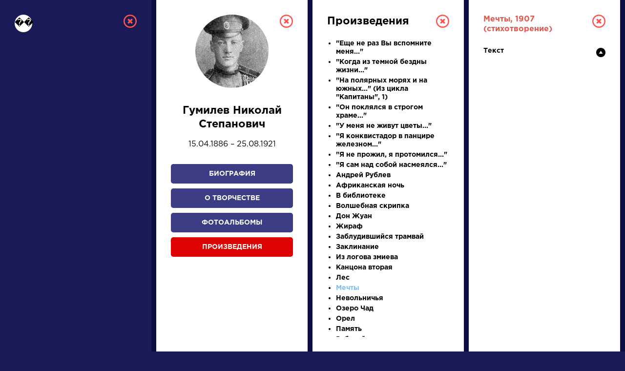

--- FILE ---
content_type: text/html; charset=UTF-8
request_url: https://a4format.ru/?letter=%EF%BF%BD%EF%BF%BD&author_id=29&work_id=514&work=1
body_size: 5996
content:
<!DOCTYPE HTML>
<!--[if IE 7]><html class="no-js ie7 oldie" lang="en-US"> <![endif]-->
<!--[if IE 8]><html class="no-js ie8 oldie" lang="en-US"> <![endif]-->
<!--[if gt IE 8]><!-->
<html lang="ru">
<head>
<title>О нас</title>
<meta http-equiv="Content-Type" content="text/html; charset=utf-8">

<!--[if IE]><meta http-equiv="X-UA-Compatible" content="IE=edge"><![endif]-->
<meta name="description" lang="ru" content="О нас" />
<meta name="keywords" lang="ru" content="О нас" />
<meta name="copyright" lang="ru" content="PIXELATION.RU CMS" />

<link rel="icon" href="/favicon.ico" type="image/x-icon">

<link rel="stylesheet" href="https://a4format.ru/style/css/reset.css" type="text/css" media="screen" />
<link rel="stylesheet" href="https://a4format.ru/style/css/jquery.mCustomScrollbar.css" type="text/css" media="screen" />
<link rel="stylesheet" href="https://a4format.ru/style/css/font-awesome.min.css" type="text/css" media="screen" />
<link rel="stylesheet" href="https://a4format.ru/style/css/swiper.css">
<link rel="stylesheet" href="https://a4format.ru/style/css/lightgallery.css">
<link rel="stylesheet" href="https://a4format.ru/style/css/style.css" type="text/css" media="screen" />

<!--[if lt IE 9]>
<script src="https://a4format.ru/style/js/plugin/html5shiv.js"></script>
<![endif]-->

<script data-ad-client="ca-pub-1316087295483530" async src="https://pagead2.googlesyndication.com/pagead/js/adsbygoogle.js"></script>
<!-- Yandex.Metrika counter --> <script type="text/javascript" > (function(m,e,t,r,i,k,a){m[i]=m[i]||function(){(m[i].a=m[i].a||[]).push(arguments)}; m[i].l=1*new Date();k=e.createElement(t),a=e.getElementsByTagName(t)[0],k.async=1,k.src=r,a.parentNode.insertBefore(k,a)}) (window, document, "script", "https://mc.yandex.ru/metrika/tag.js", "ym"); ym(70924135, "init", { clickmap:true, trackLinks:true, accurateTrackBounce:true, webvisor:true }); </script> <noscript><div><img src="https://mc.yandex.ru/watch/70924135" style="position:absolute; left:-9999px;" alt="" /></div></noscript> <!-- /Yandex.Metrika counter -->
<meta name="viewport" content="width=device-width, initial-scale=1"/>
</head>
<body class="blue trans noscroll">
<div id="wrapper" class="blur">

<header id="header" class="clearfix trans">
	<div class="pdf-line">
		<a href="/">Установить Adobe Acrobat Reader</a>
		<a class="close" href="/">&nbsp;</a>
	</div>
	<div class="wrapper">
		<div class="logo">
			<a href="/"><img src="https://a4format.ru/style/images/logo.png" alt=""></a>
		</div>
		
		<div class="name trans">РУССКАЯ ЛИТЕРАТУРА</div>
		<div class="sub-name trans">ДЛЯ ПРЕЗЕНТАЦИЙ, УРОКОВ И ЕГЭ</div>
		
		<a class="close-focus"></a>
		
	</div>
</header>

<nav id="alphabet" class="alphabet trans">
	<div class="wrapper clearfix">
		<div class="swiper-container alphabet-list">
			<div class="left-grad trans"></div>
			<div class="right-grad trans"></div>
			<ul class="swiper-wrapper">
			<li class="swiper-slide"><a href="?letter=а" data-column="1" class="col-control">А</a></li>
			<li class="swiper-slide"><a href="?letter=б" data-column="1" class="col-control">Б</a></li>
			<li class="swiper-slide"><a href="?letter=в" data-column="1" class="col-control">В</a></li>
			<li class="swiper-slide"><a href="?letter=г" data-column="1" class="col-control">Г</a></li>
			<li class="swiper-slide"><a href="?letter=д" data-column="1" class="col-control">Д</a></li>
			<li class="swiper-slide"><a href="?letter=е" data-column="1" class="col-control">Е</a></li>
			<li class="swiper-slide"><a href="?letter=ж" data-column="1" class="col-control">Ж</a></li>
			<li class="swiper-slide"><a href="?letter=з" data-column="1" class="col-control">З</a></li>
			<li class="swiper-slide"><a href="?letter=и" data-column="1" class="col-control">И</a></li>
			<li class="swiper-slide"><a href="?letter=к" data-column="1" class="col-control">К</a></li>
			<li class="swiper-slide"><a href="?letter=л" data-column="1" class="col-control">Л</a></li>
			<li class="swiper-slide"><a href="?letter=м" data-column="1" class="col-control">М</a></li>
			<li class="swiper-slide"><a href="?letter=н" data-column="1" class="col-control">Н</a></li>
			<li class="swiper-slide"><a href="?letter=о" data-column="1" class="col-control">О</a></li>
			<li class="swiper-slide"><a href="?letter=п" data-column="1" class="col-control">П</a></li>
			<li class="swiper-slide"><a href="?letter=р" data-column="1" class="col-control">Р</a></li>
			<li class="swiper-slide"><a href="?letter=с" data-column="1" class="col-control">С</a></li>
			<li class="swiper-slide"><a href="?letter=т" data-column="1" class="col-control">Т</a></li>
			<li class="swiper-slide"><a href="?letter=у" data-column="1" class="col-control">У</a></li>
			<li class="swiper-slide"><a href="?letter=ф" data-column="1" class="col-control">Ф</a></li>
			<li class="swiper-slide"><a href="?letter=х" data-column="1" class="col-control">Х</a></li>
			<li class="swiper-slide"><a href="?letter=ц" data-column="1" class="col-control">Ц</a></li>
			<li class="swiper-slide"><a href="?letter=ч" data-column="1" class="col-control">Ч</a></li>
			<li class="swiper-slide"><a href="?letter=ш" data-column="1" class="col-control">Ш</a></li>
			<li class="swiper-slide"><a href="?letter=щ" data-column="1" class="col-control">Щ</a></li>
			<li class="swiper-slide"><a href="?letter=э" data-column="1" class="col-control">Э</a></li>
			<li class="swiper-slide"><a href="?letter=ю" data-column="1" class="col-control">Ю</a></li>
			<li class="swiper-slide"><a href="?letter=я" data-column="1" class="col-control">Я</a></li>
			<li class="swiper-slide"><a href="?letter=1" data-column="1" class="col-control">...</a></li>
			</ul>

		</div>
	</div>
</nav>




<main id="center">
	<div class="wrapper clearfix">

		<div class="search-wrapper">
		
			<div class="search-form clearfix">
				<form action="/search" method="post">
					<label>писатели</label>
					<div class="field">
						<input class="query placeholder-anim" type="text" name="query" value="" placeholder="Введите для поиска ключевое слово" />
					</div>
					<input class="type" type="hidden" name="type" value="writer" />
					<div class="button">
						<button type="submit" name="search">Найти</button>
					</div>
				</form>
			</div>
			
			<div class="search-control clearfix">
				<ul>
					<li><a href="#" class="active" data-type="writer">писатели</a></li>
					<li><a href="#" data-type="work">произведения</a></li>
					<li><a href="#" data-type="person">персонажи</a></li>
					<li><a href="#" data-type="dictionary">словарь</a></li>
				</ul>
				<div class="trigger">
					<a href="#">Найти</a>
				</div>
			</div>

		</div>
		
		<div class="search-list swiper-container">
			<div class="swiper-wrapper">
				<div class="search-item swiper-slide">
	<div class="category">Словарь</div>
	<div class="name">
		<a data-column="2" class="col-control" href="?letter=д&amp;dictionary_id=23">деталь</a>
	</div>
	<div class="meta">

		<a data-column="2" class="col-control" href="?letter=д&amp;dictionary_id=23">Литература. 8 класс: Учебная хрестоматия для школ и_классов с углубленным и...</a><br>
	</div>
</div><div class="search-item swiper-slide" >
	<div class="category">Словарь</div>
	<div class="name">
		<a data-column="2" class="col-control" href="?letter=а&amp;dictionary_id=4">аллегория</a>
	</div>
	<div class="meta">
		<a data-column="2" class="col-control" href="?letter=а&amp;dictionary_id=4">Розенталь Д.Э. Практическая стилистика русского языка. М.: Высшая школа...</a><br>
	</div>
</div><div class="search-item swiper-slide" style="height: 280px;">
	<div class="category">Произведения</div>
	<div class="name">
		<a data-column="4" class="col-control" href="?letter=О&amp;author_id=43&amp;work_id=11&amp;work=1">Ода на день восшествия на Всероссийский престол Ее Величества государыни императрицы Елисаветы Петровны, 1747 года</a>
	</div>
	<div class="meta">
		<a data-column="2" class="col-control" href="?letter=О&amp;author_id=43&amp;bio=1">
		Ломоносов Михаил Васильевич	»</a>
	</div>
</div><div class="search-item swiper-slide" style="height: 280px;">
	<div class="category">Произведения</div>
	<div class="name">
		<a data-column="4" class="col-control" href="?letter=В&amp;author_id=43&amp;work_id=12&amp;work=1">Вечернее размышление о Божием величестве при случае великого северного сияния</a>
	</div>
	<div class="meta">
		<a data-column="2" class="col-control" href="?letter=В&amp;author_id=43&amp;bio=1">
		Ломоносов Михаил Васильевич	»</a>
	</div>
</div><div class="search-item swiper-slide">
	<div class="category">Писатели</div>
	<div class="name">
		<a data-column="2" class="col-control" href="?letter=Б&amp;author_id=14">Брюсов Валерий Яковлевич</a>
	</div>
	<div class="meta">
		<a data-column="3" class="col-control" href="?letter=Б&amp;author_id=14&amp;bio=1">Биография »</a><br>
		<a data-column="3" class="col-control" href="?letter=Б&amp;author_id=14&amp;creation=1">О творчестве »</a><br>
		<a data-column="3" class="col-control" href="?letter=Б&amp;author_id=14&amp;photo=1">Фотоальбомы »</a><br>
		<a data-column="3" class="col-control" href="?letter=Б&amp;author_id=14&amp;work=1">Произведения »</a>
	</div>
</div>			</div>
		</div>
	
	</div>
</main>



<footer id="footer" class="clearfix">
	<div class="wrapper">
	    
	    <script async src="https://pagead2.googlesyndication.com/pagead/js/adsbygoogle.js"></script>
        <!-- Main Page -->
        <ins class="adsbygoogle"
             style="display:block"
             data-ad-client="ca-pub-1316087295483530"
             data-ad-slot="5337226008"
             data-ad-format="auto"
             data-full-width-responsive="true"></ins>
        <script>
             (adsbygoogle = window.adsbygoogle || []).push({});
        </script>
        <br />	
	    

		

        
		<div class="text">
			<strong>Сайт является виртуальной библиотекой по предмету «Литература», предназначенной в помощь школьникам и учителям.</strong><br /><br />
			Универсальный учебник или справочник, полностью соответствующий всем действующим программам и нормативным документам, еще не создан, поэтому принцип подбора материала — широта охвата и объективность. Так, в биографическом разделе собраны тексты о писателе не только разного объема, но и написанные в разное время с разных точек зрения и иногда даже противоречащие друг другу, то же относится к словарю литературоведческих терминов; иллюстрации подбираются независимо от их художественных качеств и т.д.
		</div>
		
		
		
	</div>
</footer>
</div>

<div id="letter-result" class="active" style="display: block;">
	<div class="overlay"></div>
	<div class="column-wrapper trans" style="width:1280px">
		<div class="column-list">
			<div class="column trans active" id="col-1" style="display: block;">
				
				<div class="custom-scroll">
					<a data-column="0" class="close"></a>
					<div class="letter">��</div>
				
					<div class="accordion">
												
												
						
						
						<iframe src="/google.php" scrolling="no" style="height:600px; width:250px; margin:20px 0; display:block; overflow:hidden; "></iframe>

					</div>
				</div>
				
			</div>
			<div class="column trans active" id="col-2" style="display: block;">
			    
				<div class="custom-scroll">
					<a data-column="1" class="close"></a>
					<div class="autor-detail">
	<div class="thumb"><img src="/authors/1078299825(s).jpg"></div>
	<div class="name" style="text-align: center">Гумилев Николай Степанович</div>
	<div class="year-life">
	15.04.1886 – 25.08.1921	</div>

	<div class="button">
		<a data-column="3" class="col-control " href="?letter=��&author_id=29&bio=1">Биография</a>
		<a data-column="3" class="col-control " href="?letter=��&author_id=29&creation=1">О творчестве</a>
		<a data-column="3" class="col-control " href="?letter=��&author_id=29&photo=1">Фотоальбомы</a>
		<a data-column="3" class="col-control active" href="?letter=��&author_id=29&work=1">Произведения</a>
	</div>

	<iframe src="/google.php" scrolling="no" style="height:250px; width:250px; margin:0 0 0 0; display:block; overflow:hidden; "></iframe>

	<div class="desc">
		Кавалер двух солдатских Георгиевских крестов русский поэт Николай Гумилев был расстрелян в августе 1921 года как причастный к&nbsp;контрреволюционному, так называемому Таганцевскому заговору. Интерес к&nbsp;личности поэта заставил исследователей поднять обвинительный приговор, вынесенный Н.&nbsp;Гумилеву. По&nbsp;делу установлено, что вина Гумилева состояла в&nbsp;том, что он «не&nbsp;донес органам Советской власти, что ему предлагали вступить в заговорщицкую офицерскую организацию», от&nbsp;чего он категорически отказался. Других обвинительных материалов, которые изобличали&nbsp;бы Гумилева в&nbsp;участии в&nbsp;антисоветском заговоре, в&nbsp;деле нет. Такое деяние по&nbsp;советскому уголовному праву квалифицировалось как «прикосновенность к&nbsp;преступлению» и&nbsp;наказывалось самое большее лишением свободы на&nbsp;срок от&nbsp;одного до трех лет, а&nbsp;не&nbsp;высшей мерой. Мотивы поведения Гумилева зафиксированы в&nbsp;протоколе его допроса: в&nbsp;антисоветскую организацию его пытался вовлечь друг, с&nbsp;которым он учился и&nbsp;воевал на&nbsp;фронте. Как объяснил Гумилев, предрассудки офицерской чести «не&nbsp;позволили ему пойти с&nbsp;доносом».</p><p>
Есть и другие версии гибели поэта. Ясно одно: чтобы уцелеть, он должен был отречься от&nbsp;своих идеалов, от&nbsp;себя.</p><p>
Гумилев не преступил чрез это и был расстрелян... Кто познакомится с&nbsp;его поэзией, тот сразу поймет, что перед ним действительно «рыцарь без&nbsp;страха и&nbsp;упрека», исповедовавший культ дружбы и&nbsp;товарищества в&nbsp;его первозданной чистоте.</p><p>
		
		
	</div>
	<div class="source">Гумилев Н.С. Шестое чувство: Стихи, проза, письма о русской поэзии. — Тверь: Московский рабочий, Тверское отделение, 1990.</div>
</div>				</div>
			</div>
			<div class="column trans active" id="col-3" style="display: block;">
				<div class="custom-scroll">
					<a data-column="2" class="close"></a>
															<div class="autor-detail">
	<div class="name">Произведения</div>
	<div class="sub-name"></div>
</div>
<ul class="list-item">
		<li><a data-column="4" class="col-control " href="?letter=��&author_id=29&work_id=1017&work=1" title=""><strong>&quot;Еще не раз Вы вспомните меня...&quot;</strong></a></li>
		<li><a data-column="4" class="col-control " href="?letter=��&author_id=29&work_id=518&work=1" title=""><strong>&quot;Когда из темной бездны жизни...&quot;</strong></a></li>
		<li><a data-column="4" class="col-control " href="?letter=��&author_id=29&work_id=504&work=1" title=""><strong>&quot;На полярных морях и на южных...&quot; (Из цикла &quot;Капитаны&quot;, 1)</strong></a></li>
		<li><a data-column="4" class="col-control " href="?letter=��&author_id=29&work_id=529&work=1" title=""><strong>&quot;Он поклялся в строгом храме...&quot;</strong></a></li>
		<li><a data-column="4" class="col-control " href="?letter=��&author_id=29&work_id=528&work=1" title=""><strong>&quot;У меня не живут цветы...&quot;</strong></a></li>
		<li><a data-column="4" class="col-control " href="?letter=��&author_id=29&work_id=530&work=1" title=""><strong>&quot;Я конквистадор в панцире железном...&quot;</strong></a></li>
		<li><a data-column="4" class="col-control " href="?letter=��&author_id=29&work_id=517&work=1" title=""><strong>&quot;Я не прожил, я протомился...&quot;</strong></a></li>
		<li><a data-column="4" class="col-control " href="?letter=��&author_id=29&work_id=512&work=1" title=""><strong>&quot;Я сам над собой насмеялся...&quot;</strong></a></li>
		<li><a data-column="4" class="col-control " href="?letter=��&author_id=29&work_id=1411&work=1" title=""><strong>Андрей Рублев</strong></a></li>
		<li><a data-column="4" class="col-control " href="?letter=��&author_id=29&work_id=516&work=1" title=""><strong>Африканская ночь</strong></a></li>
		<li><a data-column="4" class="col-control " href="?letter=��&author_id=29&work_id=1410&work=1" title=""><strong>В библиотеке</strong></a></li>
		<li><a data-column="4" class="col-control " href="?letter=��&author_id=29&work_id=1283&work=1" title=""><strong>Волшебная скрипка</strong></a></li>
		<li><a data-column="4" class="col-control " href="?letter=��&author_id=29&work_id=505&work=1" title=""><strong>Дон Жуан</strong></a></li>
		<li><a data-column="4" class="col-control " href="?letter=��&author_id=29&work_id=503&work=1" title=""><strong>Жираф</strong></a></li>
		<li><a data-column="4" class="col-control " href="?letter=��&author_id=29&work_id=511&work=1" title=""><strong>Заблудившийся трамвай</strong></a></li>
		<li><a data-column="4" class="col-control " href="?letter=��&author_id=29&work_id=526&work=1" title=""><strong>Заклинание</strong></a></li>
		<li><a data-column="4" class="col-control " href="?letter=��&author_id=29&work_id=523&work=1" title=""><strong>Из логова змиева</strong></a></li>
		<li><a data-column="4" class="col-control " href="?letter=��&author_id=29&work_id=753&work=1" title=""><strong>Канцона вторая</strong></a></li>
		<li><a data-column="4" class="col-control " href="?letter=��&author_id=29&work_id=520&work=1" title=""><strong>Лес</strong></a></li>
		<li><a data-column="4" class="col-control active" href="?letter=��&author_id=29&work_id=514&work=1" title=""><strong>Мечты</strong></a></li>
		<li><a data-column="4" class="col-control " href="?letter=��&author_id=29&work_id=515&work=1" title=""><strong>Невольничья</strong></a></li>
		<li><a data-column="4" class="col-control " href="?letter=��&author_id=29&work_id=524&work=1" title=""><strong>Озеро Чад</strong></a></li>
		<li><a data-column="4" class="col-control " href="?letter=��&author_id=29&work_id=519&work=1" title=""><strong>Орел</strong></a></li>
		<li><a data-column="4" class="col-control " href="?letter=��&author_id=29&work_id=521&work=1" title=""><strong>Память</strong></a></li>
		<li><a data-column="4" class="col-control " href="?letter=��&author_id=29&work_id=522&work=1" title=""><strong>Рабочий</strong></a></li>
		<li><a data-column="4" class="col-control " href="?letter=��&author_id=29&work_id=525&work=1" title=""><strong>Сады души</strong></a></li>
		<li><a data-column="4" class="col-control " href="?letter=��&author_id=29&work_id=509&work=1" title=""><strong>Слово</strong></a></li>
		<li><a data-column="4" class="col-control " href="?letter=��&author_id=29&work_id=1284&work=1" title=""><strong>Слоненок</strong></a></li>
		<li><a data-column="4" class="col-control " href="?letter=��&author_id=29&work_id=506&work=1" title=""><strong>Современность</strong></a></li>
		<li><a data-column="4" class="col-control " href="?letter=��&author_id=29&work_id=1016&work=1" title=""><strong>Старый конквистадор</strong></a></li>
		<li><a data-column="4" class="col-control " href="?letter=��&author_id=29&work_id=527&work=1" title=""><strong>У камина</strong></a></li>
		<li><a data-column="4" class="col-control " href="?letter=��&author_id=29&work_id=507&work=1" title=""><strong>Укротитель зверей</strong></a></li>
		<li><a data-column="4" class="col-control " href="?letter=��&author_id=29&work_id=510&work=1" title=""><strong>Шестое чувство</strong></a></li>
		<li><a data-column="4" class="col-control " href="?letter=��&author_id=29&work_id=508&work=1" title=""><strong>Я и Вы</strong></a></li>
		
</ul>
<iframe src="/google.php" scrolling="no" style="height:250px; width:250px; margin:20px 0; display:block; overflow:hidden; "></iframe>									</div>
			</div>
			
			<div class="column trans active" id="col-4" style="display: block;">
				<div class="custom-scroll">
					<a data-column="3" class="close"></a>
					<div class="autor-detail">

	<div class="list-name">Мечты, 1907 (стихотворение)</div>
</div><div class="accordion black"><div class="acc-header">Текст</div>
<div class="acc-content">
	<ul>
				<li><a target="_blank" href="/pdf_files_bio2/475b8d16.pdf" title="Мечты">
			<strong>Мечты / </strong>Гумилев Н.С.  Избранное. — М.: Просвещение, 1990. — (Б-ка словесника).		</a></li>
			
	</ul>
</div></div>				</div>
			</div>
			
		</div>
	</div>
</div>

<script src="https://a4format.ru/style/js/jquery.js"></script>
<script src="https://a4format.ru/style/js/jquery.easing.1.3.js"></script>
<script src="https://a4format.ru/style/js/jquery.mousewheel.js"></script>
<script src="https://a4format.ru/style/js/jquery.mCustomScrollbar.js"></script>
<script src="https://a4format.ru/style/js/jquery.matchHeight.js"></script>
<script src="https://a4format.ru/style/js/swiper.js"></script>
<script src="https://a4format.ru/style/js/picturefill.min.js"></script>
<script src="https://a4format.ru/style/js/lightgallery-all.min.js"></script>
<script src="https://a4format.ru/style/js/js.js"></script>


</body>
</html>

--- FILE ---
content_type: text/html; charset=utf-8
request_url: https://www.google.com/recaptcha/api2/aframe
body_size: 265
content:
<!DOCTYPE HTML><html><head><meta http-equiv="content-type" content="text/html; charset=UTF-8"></head><body><script nonce="HOctL53H3yVuo0b3N0bp0A">/** Anti-fraud and anti-abuse applications only. See google.com/recaptcha */ try{var clients={'sodar':'https://pagead2.googlesyndication.com/pagead/sodar?'};window.addEventListener("message",function(a){try{if(a.source===window.parent){var b=JSON.parse(a.data);var c=clients[b['id']];if(c){var d=document.createElement('img');d.src=c+b['params']+'&rc='+(localStorage.getItem("rc::a")?sessionStorage.getItem("rc::b"):"");window.document.body.appendChild(d);sessionStorage.setItem("rc::e",parseInt(sessionStorage.getItem("rc::e")||0)+1);localStorage.setItem("rc::h",'1768100948426');}}}catch(b){}});window.parent.postMessage("_grecaptcha_ready", "*");}catch(b){}</script></body></html>

--- FILE ---
content_type: text/html; charset=utf-8
request_url: https://www.google.com/recaptcha/api2/aframe
body_size: -271
content:
<!DOCTYPE HTML><html><head><meta http-equiv="content-type" content="text/html; charset=UTF-8"></head><body><script nonce="55OsrjLEPvFVbYcn4MF8xg">/** Anti-fraud and anti-abuse applications only. See google.com/recaptcha */ try{var clients={'sodar':'https://pagead2.googlesyndication.com/pagead/sodar?'};window.addEventListener("message",function(a){try{if(a.source===window.parent){var b=JSON.parse(a.data);var c=clients[b['id']];if(c){var d=document.createElement('img');d.src=c+b['params']+'&rc='+(localStorage.getItem("rc::a")?sessionStorage.getItem("rc::b"):"");window.document.body.appendChild(d);sessionStorage.setItem("rc::e",parseInt(sessionStorage.getItem("rc::e")||0)+1);localStorage.setItem("rc::h",'1768100948640');}}}catch(b){}});window.parent.postMessage("_grecaptcha_ready", "*");}catch(b){}</script></body></html>

--- FILE ---
content_type: text/html; charset=utf-8
request_url: https://www.google.com/recaptcha/api2/aframe
body_size: -272
content:
<!DOCTYPE HTML><html><head><meta http-equiv="content-type" content="text/html; charset=UTF-8"></head><body><script nonce="oTLIx2O4eAeQ5RrUHgCOrQ">/** Anti-fraud and anti-abuse applications only. See google.com/recaptcha */ try{var clients={'sodar':'https://pagead2.googlesyndication.com/pagead/sodar?'};window.addEventListener("message",function(a){try{if(a.source===window.parent){var b=JSON.parse(a.data);var c=clients[b['id']];if(c){var d=document.createElement('img');d.src=c+b['params']+'&rc='+(localStorage.getItem("rc::a")?sessionStorage.getItem("rc::b"):"");window.document.body.appendChild(d);sessionStorage.setItem("rc::e",parseInt(sessionStorage.getItem("rc::e")||0)+1);localStorage.setItem("rc::h",'1768100948717');}}}catch(b){}});window.parent.postMessage("_grecaptcha_ready", "*");}catch(b){}</script></body></html>

--- FILE ---
content_type: text/html; charset=utf-8
request_url: https://www.google.com/recaptcha/api2/aframe
body_size: -248
content:
<!DOCTYPE HTML><html><head><meta http-equiv="content-type" content="text/html; charset=UTF-8"></head><body><script nonce="xGkcTyatNhDcQXaO1f8EUw">/** Anti-fraud and anti-abuse applications only. See google.com/recaptcha */ try{var clients={'sodar':'https://pagead2.googlesyndication.com/pagead/sodar?'};window.addEventListener("message",function(a){try{if(a.source===window.parent){var b=JSON.parse(a.data);var c=clients[b['id']];if(c){var d=document.createElement('img');d.src=c+b['params']+'&rc='+(localStorage.getItem("rc::a")?sessionStorage.getItem("rc::b"):"");window.document.body.appendChild(d);sessionStorage.setItem("rc::e",parseInt(sessionStorage.getItem("rc::e")||0)+1);localStorage.setItem("rc::h",'1768100949367');}}}catch(b){}});window.parent.postMessage("_grecaptcha_ready", "*");}catch(b){}</script></body></html>

--- FILE ---
content_type: application/javascript; charset=UTF-8
request_url: https://a4format.ru/style/js/js.js
body_size: 1711
content:
$(function() {
	$(document).ready(function() {
		
		try{ 
			$(".custom-scroll").mCustomScrollbar({
				theme:"minimal",
				scrollEasing: "linear",
				scrollInertia:0,
				timeout:0
			});
			
			 if(window.location.hash){
    			var hash = window.location.hash.replace('#', '');
    			$(".custom-scroll").mCustomScrollbar("scrollTo", "#"+hash);
    		}
			
			$( "body" ).on( "click", ".accordion .acc-header", function(event) {
				event.preventDefault();
				
				if($(this).hasClass("active")) { 
					$(this).next(".acc-content").slideUp(300,function(){ $(this).prev(".acc-header").removeClass("active"); });
				} else {
					$(this).parents(".accordion:first").find(".active").next(".acc-content").slideUp(300,function(){ $(this).prev(".acc-header").removeClass("active"); });
					$(this).next(".acc-content").slideDown(300,function(){ $(this).prev(".acc-header").addClass("active"); });
				}
				return false;
			});
			
			$( "body" ).on( "click", ".pdf-line .close", function(event) {
				event.preventDefault();
				$(".pdf-line").hide();
				return false;
			});

		}
		catch(err) {}
		
		try{ 
			$(".search-item").matchHeight();
		}
		catch(err) {}
		
		$(".search-control li a").click(function(){
			$(".search-control li a").removeClass("active");
			$(this).addClass("active");
			
			var label = $(this).text();
			var type = $(this).data("type");
			
			$(".search-form").find("label").text(label);
			$(".search-form").find(".type").val(type);

			$(".search-form form").trigger('submit');
			return false;
		});
		
		$('.lightgallery').lightGallery({
			thumbnail:true,
			animateThumb: false,
			showThumbByDefault: true
		});
		
		try{ 
			$( "body" ).on( "click", "a.col-control", function(event) {
				event.preventDefault();
				
				$("body").addClass("noscroll");

				$("#wrapper").addClass("blur");
				
				$("#letter-result").addClass("active");
				
				if($(this).parents("#alphabet:first").hasClass("alphabet")) {
					$(this).addClass("active");
				}
				
				var url = $(this).attr( 'href' );
				
				
				window.history.pushState("", "", url);
				
				var col = $(this).data('column');
				var posting = $.get(url);
				
				/* Put the results in a div */
				posting.done(function( data ) {
					
					var content = $( data ).find( ".column-list" ).html();
					$( ".column-list" ).empty().html( content );
					$("#letter-result").fadeIn(200);
					
					$("#letter-result .column-wrapper").width(320*col);
					
					$(".column-list .column").removeClass("active");
					$( "#col-"+col ).addClass("active");
					
					$(".column").hide();
					
					$( "#col-"+col ).show();
					$( "#col-"+col ).prevAll().show();
					
					
					$(".custom-scroll").mCustomScrollbar({
						theme:"minimal",
						scrollEasing: "linear",
						scrollInertia:0,
						timeout:0
					});
                    
                    if(window.location.hash){
            			var hash = window.location.hash.replace('#', '');
            			$(".custom-scroll").mCustomScrollbar("scrollTo", "#"+hash);
            		}
                   
                    
					$('.lightgallery').lightGallery({
						thumbnail:true,
						animateThumb: false,
						showThumbByDefault: true
					});
					
					
					$(".accordion .lightgallery").each(function(){
						var count = $(this).find(".photo").last().data("count");
						$(this).find(".photo.show").last().addClass("last").append( $( '<span class="count">+'+count+'</span>' ) );
					});
					
					
				});
				return false;
			});
			
			
			$( "body" ).on( "click", "#letter-result a.close", function(event) {
				event.preventDefault();
				
				var col = $(this).data('column');
				
				$(".column-list .column").removeClass("active");
				$( "#col-"+col ).addClass("active");
				
				$("#letter-result .column-wrapper").width(320*col);
				
				if(col==0) {
					$("#letter-result").fadeOut(200);
					$("#alphabet").find(".active").removeClass("active");
					$("body").removeClass("noscroll");
					$("#wrapper").removeClass("blur");
				} else {
					$("#letter-result").show();
				}
				
				$(".column").hide();

				$( "#col-"+col ).show();
				$( "#col-"+col ).prevAll().show();
				$( "#col-"+col ).find(".active").removeClass("active");

				return false;
			});

			$( "body" ).on( "click", "#letter-result.active .overlay", function(event) {
				

				$("#letter-result .column-wrapper").animate({
					"width":0
				},500,function(){ 
					$("#letter-result").fadeOut(200); 
					$("#alphabet").find(".active").removeClass("active");
					$("body").removeClass("noscroll");
					$("#wrapper").removeClass("blur");
				});


				
			});

		}
		catch(err) {}
		
		/* SEARCH */
		try{ 
			
			if($(window).width() < 1200) {
				var swiper = new Swiper('.alphabet-list', {
					slidesPerView: 'auto',
					loop: true,
					loopFillGroupWithBlank: true
				});

				var swiper2 = new Swiper('.search-list', {
					slidesPerView: 'auto',
				});
			}
			
			
			$(window).resize(function() {
				if($(window).width() < 1200) {
					console.log($(window).width());
					var swiper = new Swiper('.alphabet-list', {
						slidesPerView: 'auto',
						loop: true,
						loopFillGroupWithBlank: true
					});

					var swiper2 = new Swiper('.search-list', {
						slidesPerView: 'auto',
					});
				}
			});

		}
		catch(err) {}
		
		/* SEARCH */
		try{ 
		    
			$(".search-form form").submit(function (event) {
				event.preventDefault();
				
				var query = $(this).find(".query").val();
				if(query != '') {
    				var type = $(this).find(".type").val();
    				var url = '/search/ajax';
    				
    				var posting = $.post( url, { 
    					query: query,
    					type: type
    				});
    
    				posting.done(function( data ) {
    					var content = $( data ).find( ".search-list .swiper-wrapper" ).html();
    					$( ".search-list .swiper-wrapper" ).empty().html( content );
    					$(".search-item").matchHeight();
    
    
    					var swiper2 = new Swiper('.search-list', {
    						slidesPerView: 'auto',
    					});
    
    				});
    				
    				$(".alphabet").animate({
    					"opacity":0,
    					"height":0
    				},500,function() {  setTimeout(function() { $("body.blue").addClass("focus"); }, 500); });
				}
				

				return false;
			});


			$(".close-focus").click(function(){
				$("body.blue").removeClass("focus");
				
				$(".alphabet").animate({
					"opacity":1,
					"height":"110px"
				},500);
				
				return false;
			});
			
			$(".search-control .trigger a").click(function(){
				$(".search-form form").trigger('submit');
				return false;
			});
			
			
		}
		catch(err) {}
		 
		
	});
});	